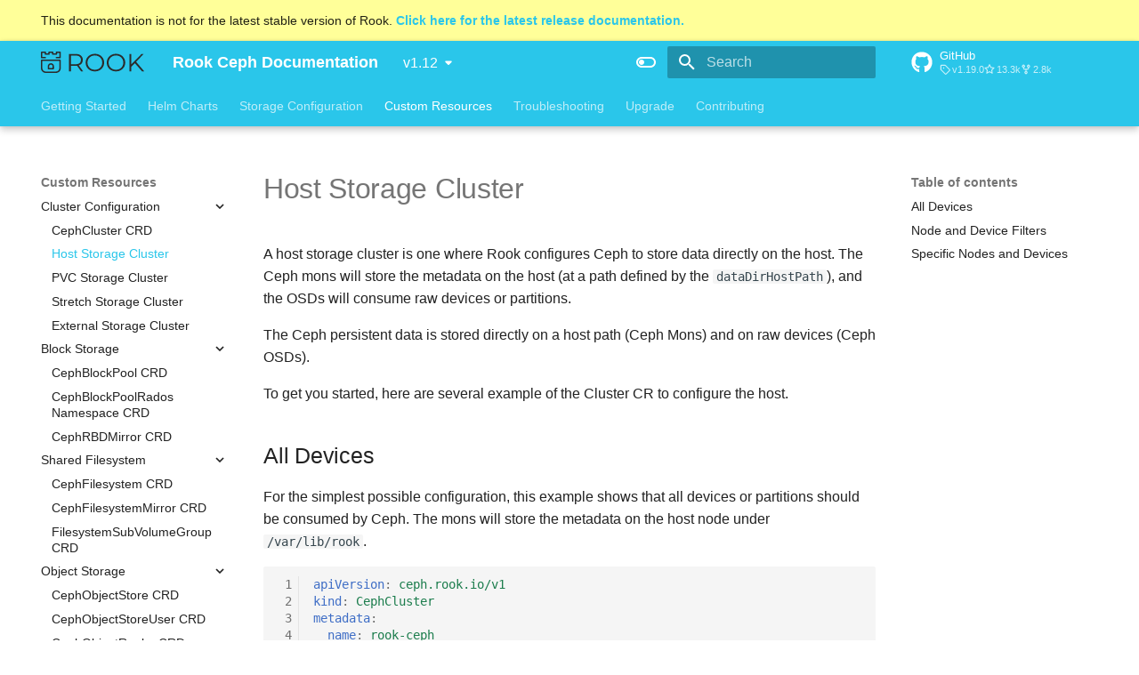

--- FILE ---
content_type: text/html; charset=utf-8
request_url: https://rook.io/docs/rook/v1.12/CRDs/Cluster/host-cluster/
body_size: 11436
content:
<!doctype html><html lang=en class=no-js> <head><meta charset=utf-8><meta name=viewport content="width=device-width,initial-scale=1"><meta name=description content="Rook Ceph Documentation"><meta name=author content="Rook Authors"><link href=https://rook.io/v1.12/CRDs/Cluster/host-cluster/ rel=canonical><link href=../ceph-cluster-crd/ rel=prev><link href=../pvc-cluster/ rel=next><link rel=icon href=https://rook.io/images/favicon_192x192.png><meta name=generator content="mkdocs-1.5.3, mkdocs-material-9.5.12"><title>Host Storage Cluster - Rook Ceph Documentation</title><link rel=stylesheet href=../../../assets/stylesheets/main.7e359304.min.css><link rel=stylesheet href=../../../assets/stylesheets/palette.06af60db.min.css><link rel=stylesheet href=../../../stylesheets/extra.css><script>__md_scope=new URL("../../..",location),__md_hash=e=>[...e].reduce((e,_)=>(e<<5)-e+_.charCodeAt(0),0),__md_get=(e,_=localStorage,t=__md_scope)=>JSON.parse(_.getItem(t.pathname+"."+e)),__md_set=(e,_,t=localStorage,a=__md_scope)=>{try{t.setItem(a.pathname+"."+e,JSON.stringify(_))}catch(e){}}</script></head> <body dir=ltr data-md-color-scheme=default data-md-color-primary=rook-blue data-md-color-accent=deep-orange> <input class=md-toggle data-md-toggle=drawer type=checkbox id=__drawer autocomplete=off> <input class=md-toggle data-md-toggle=search type=checkbox id=__search autocomplete=off> <label class=md-overlay for=__drawer></label> <div data-md-component=skip> <a href=#all-devices class=md-skip> Skip to content </a> </div> <div data-md-component=announce> </div> <div data-md-color-scheme=default data-md-component=outdated hidden> <aside class="md-banner md-banner--warning"> <div class="md-banner__inner md-grid md-typeset"> This documentation is not for the latest stable version of Rook. <a href=../../../../latest-release/ > <strong>Click here for the latest release documentation.</strong> </a> </div> <script>var el=document.querySelector("[data-md-component=outdated]"),outdated=__md_get("__outdated",sessionStorage);!0===outdated&&el&&(el.hidden=!1)</script> </aside> </div> <header class="md-header md-header--shadow md-header--lifted" data-md-component=header> <nav class="md-header__inner md-grid" aria-label=Header> <a href=../../.. title="Rook Ceph Documentation" class="md-header__button md-logo" aria-label="Rook Ceph Documentation" data-md-component=logo> <img src=https://rook.io/images/rook-logo.svg alt=logo> </a> <label class="md-header__button md-icon" for=__drawer> <svg xmlns=http://www.w3.org/2000/svg viewbox="0 0 24 24"><path d="M3 6h18v2H3V6m0 5h18v2H3v-2m0 5h18v2H3v-2Z"/></svg> </label> <div class=md-header__title data-md-component=header-title> <div class=md-header__ellipsis> <div class=md-header__topic> <span class=md-ellipsis> Rook Ceph Documentation </span> </div> <div class=md-header__topic data-md-component=header-topic> <span class=md-ellipsis> Host Storage Cluster </span> </div> </div> </div> <form class=md-header__option data-md-component=palette> <input class=md-option data-md-color-media data-md-color-scheme=default data-md-color-primary=rook-blue data-md-color-accent=deep-orange aria-label="Switch to dark mode" type=radio name=__palette id=__palette_0> <label class="md-header__button md-icon" title="Switch to dark mode" for=__palette_1 hidden> <svg xmlns=http://www.w3.org/2000/svg viewbox="0 0 24 24"><path d="M17 6H7c-3.31 0-6 2.69-6 6s2.69 6 6 6h10c3.31 0 6-2.69 6-6s-2.69-6-6-6zm0 10H7c-2.21 0-4-1.79-4-4s1.79-4 4-4h10c2.21 0 4 1.79 4 4s-1.79 4-4 4zM7 9c-1.66 0-3 1.34-3 3s1.34 3 3 3 3-1.34 3-3-1.34-3-3-3z"/></svg> </label> <input class=md-option data-md-color-media data-md-color-scheme=slate data-md-color-primary=rook-blue data-md-color-accent=red aria-label="Switch to light mode" type=radio name=__palette id=__palette_1> <label class="md-header__button md-icon" title="Switch to light mode" for=__palette_0 hidden> <svg xmlns=http://www.w3.org/2000/svg viewbox="0 0 24 24"><path d="M17 7H7a5 5 0 0 0-5 5 5 5 0 0 0 5 5h10a5 5 0 0 0 5-5 5 5 0 0 0-5-5m0 8a3 3 0 0 1-3-3 3 3 0 0 1 3-3 3 3 0 0 1 3 3 3 3 0 0 1-3 3Z"/></svg> </label> </form> <script>var media,input,key,value,palette=__md_get("__palette");if(palette&&palette.color){"(prefers-color-scheme)"===palette.color.media&&(media=matchMedia("(prefers-color-scheme: light)"),input=document.querySelector(media.matches?"[data-md-color-media='(prefers-color-scheme: light)']":"[data-md-color-media='(prefers-color-scheme: dark)']"),palette.color.media=input.getAttribute("data-md-color-media"),palette.color.scheme=input.getAttribute("data-md-color-scheme"),palette.color.primary=input.getAttribute("data-md-color-primary"),palette.color.accent=input.getAttribute("data-md-color-accent"));for([key,value]of Object.entries(palette.color))document.body.setAttribute("data-md-color-"+key,value)}</script> <label class="md-header__button md-icon" for=__search> <svg xmlns=http://www.w3.org/2000/svg viewbox="0 0 24 24"><path d="M9.5 3A6.5 6.5 0 0 1 16 9.5c0 1.61-.59 3.09-1.56 4.23l.27.27h.79l5 5-1.5 1.5-5-5v-.79l-.27-.27A6.516 6.516 0 0 1 9.5 16 6.5 6.5 0 0 1 3 9.5 6.5 6.5 0 0 1 9.5 3m0 2C7 5 5 7 5 9.5S7 14 9.5 14 14 12 14 9.5 12 5 9.5 5Z"/></svg> </label> <div class=md-search data-md-component=search role=dialog> <label class=md-search__overlay for=__search></label> <div class=md-search__inner role=search> <form class=md-search__form name=search> <input type=text class=md-search__input name=query aria-label=Search placeholder=Search autocapitalize=off autocorrect=off autocomplete=off spellcheck=false data-md-component=search-query required> <label class="md-search__icon md-icon" for=__search> <svg xmlns=http://www.w3.org/2000/svg viewbox="0 0 24 24"><path d="M9.5 3A6.5 6.5 0 0 1 16 9.5c0 1.61-.59 3.09-1.56 4.23l.27.27h.79l5 5-1.5 1.5-5-5v-.79l-.27-.27A6.516 6.516 0 0 1 9.5 16 6.5 6.5 0 0 1 3 9.5 6.5 6.5 0 0 1 9.5 3m0 2C7 5 5 7 5 9.5S7 14 9.5 14 14 12 14 9.5 12 5 9.5 5Z"/></svg> <svg xmlns=http://www.w3.org/2000/svg viewbox="0 0 24 24"><path d="M20 11v2H8l5.5 5.5-1.42 1.42L4.16 12l7.92-7.92L13.5 5.5 8 11h12Z"/></svg> </label> <nav class=md-search__options aria-label=Search> <a href=javascript:void(0) class="md-search__icon md-icon" title=Share aria-label=Share data-clipboard data-clipboard-text data-md-component=search-share tabindex=-1> <svg xmlns=http://www.w3.org/2000/svg viewbox="0 0 24 24"><path d="M18 16.08c-.76 0-1.44.3-1.96.77L8.91 12.7c.05-.23.09-.46.09-.7 0-.24-.04-.47-.09-.7l7.05-4.11c.54.5 1.25.81 2.04.81a3 3 0 0 0 3-3 3 3 0 0 0-3-3 3 3 0 0 0-3 3c0 .24.04.47.09.7L8.04 9.81C7.5 9.31 6.79 9 6 9a3 3 0 0 0-3 3 3 3 0 0 0 3 3c.79 0 1.5-.31 2.04-.81l7.12 4.15c-.05.21-.08.43-.08.66 0 1.61 1.31 2.91 2.92 2.91 1.61 0 2.92-1.3 2.92-2.91A2.92 2.92 0 0 0 18 16.08Z"/></svg> </a> <button type=reset class="md-search__icon md-icon" title=Clear aria-label=Clear tabindex=-1> <svg xmlns=http://www.w3.org/2000/svg viewbox="0 0 24 24"><path d="M19 6.41 17.59 5 12 10.59 6.41 5 5 6.41 10.59 12 5 17.59 6.41 19 12 13.41 17.59 19 19 17.59 13.41 12 19 6.41Z"/></svg> </button> </nav> <div class=md-search__suggest data-md-component=search-suggest></div> </form> <div class=md-search__output> <div class=md-search__scrollwrap data-md-scrollfix> <div class=md-search-result data-md-component=search-result> <div class=md-search-result__meta> Initializing search </div> <ol class=md-search-result__list role=presentation></ol> </div> </div> </div> </div> </div> <div class=md-header__source> <a href=https://github.com/rook/rook title="Go to repository" class=md-source data-md-component=source> <div class="md-source__icon md-icon"> <svg xmlns=http://www.w3.org/2000/svg viewbox="0 0 496 512"><!-- Font Awesome Free 6.5.1 by @fontawesome - https://fontawesome.com License - https://fontawesome.com/license/free (Icons: CC BY 4.0, Fonts: SIL OFL 1.1, Code: MIT License) Copyright 2023 Fonticons, Inc.--><path d="M165.9 397.4c0 2-2.3 3.6-5.2 3.6-3.3.3-5.6-1.3-5.6-3.6 0-2 2.3-3.6 5.2-3.6 3-.3 5.6 1.3 5.6 3.6zm-31.1-4.5c-.7 2 1.3 4.3 4.3 4.9 2.6 1 5.6 0 6.2-2s-1.3-4.3-4.3-5.2c-2.6-.7-5.5.3-6.2 2.3zm44.2-1.7c-2.9.7-4.9 2.6-4.6 4.9.3 2 2.9 3.3 5.9 2.6 2.9-.7 4.9-2.6 4.6-4.6-.3-1.9-3-3.2-5.9-2.9zM244.8 8C106.1 8 0 113.3 0 252c0 110.9 69.8 205.8 169.5 239.2 12.8 2.3 17.3-5.6 17.3-12.1 0-6.2-.3-40.4-.3-61.4 0 0-70 15-84.7-29.8 0 0-11.4-29.1-27.8-36.6 0 0-22.9-15.7 1.6-15.4 0 0 24.9 2 38.6 25.8 21.9 38.6 58.6 27.5 72.9 20.9 2.3-16 8.8-27.1 16-33.7-55.9-6.2-112.3-14.3-112.3-110.5 0-27.5 7.6-41.3 23.6-58.9-2.6-6.5-11.1-33.3 2.6-67.9 20.9-6.5 69 27 69 27 20-5.6 41.5-8.5 62.8-8.5s42.8 2.9 62.8 8.5c0 0 48.1-33.6 69-27 13.7 34.7 5.2 61.4 2.6 67.9 16 17.7 25.8 31.5 25.8 58.9 0 96.5-58.9 104.2-114.8 110.5 9.2 7.9 17 22.9 17 46.4 0 33.7-.3 75.4-.3 83.6 0 6.5 4.6 14.4 17.3 12.1C428.2 457.8 496 362.9 496 252 496 113.3 383.5 8 244.8 8zM97.2 352.9c-1.3 1-1 3.3.7 5.2 1.6 1.6 3.9 2.3 5.2 1 1.3-1 1-3.3-.7-5.2-1.6-1.6-3.9-2.3-5.2-1zm-10.8-8.1c-.7 1.3.3 2.9 2.3 3.9 1.6 1 3.6.7 4.3-.7.7-1.3-.3-2.9-2.3-3.9-2-.6-3.6-.3-4.3.7zm32.4 35.6c-1.6 1.3-1 4.3 1.3 6.2 2.3 2.3 5.2 2.6 6.5 1 1.3-1.3.7-4.3-1.3-6.2-2.2-2.3-5.2-2.6-6.5-1zm-11.4-14.7c-1.6 1-1.6 3.6 0 5.9 1.6 2.3 4.3 3.3 5.6 2.3 1.6-1.3 1.6-3.9 0-6.2-1.4-2.3-4-3.3-5.6-2z"/></svg> </div> <div class=md-source__repository> GitHub </div> </a> </div> </nav> <nav class=md-tabs aria-label=Tabs data-md-component=tabs> <div class=md-grid> <ul class=md-tabs__list> <li class=md-tabs__item> <a href=../../../Getting-Started/intro/ class=md-tabs__link> Getting Started </a> </li> <li class=md-tabs__item> <a href=../../../Helm-Charts/helm-charts/ class=md-tabs__link> Helm Charts </a> </li> <li class=md-tabs__item> <a href=../../../Storage-Configuration/Block-Storage-RBD/block-storage/ class=md-tabs__link> Storage Configuration </a> </li> <li class="md-tabs__item md-tabs__item--active"> <a href=../ceph-cluster-crd/ class=md-tabs__link> Custom Resources </a> </li> <li class=md-tabs__item> <a href=../../../Troubleshooting/kubectl-plugin/ class=md-tabs__link> Troubleshooting </a> </li> <li class=md-tabs__item> <a href=../../../Upgrade/health-verification/ class=md-tabs__link> Upgrade </a> </li> <li class=md-tabs__item> <a href=../../../Contributing/development-flow/ class=md-tabs__link> Contributing </a> </li> </ul> </div> </nav> </header> <div class=md-container data-md-component=container> <main class=md-main data-md-component=main> <div class="md-main__inner md-grid"> <div class="md-sidebar md-sidebar--primary" data-md-component=sidebar data-md-type=navigation> <div class=md-sidebar__scrollwrap> <div class=md-sidebar__inner> <nav class="md-nav md-nav--primary md-nav--lifted" aria-label=Navigation data-md-level=0> <label class=md-nav__title for=__drawer> <a href=../../.. title="Rook Ceph Documentation" class="md-nav__button md-logo" aria-label="Rook Ceph Documentation" data-md-component=logo> <img src=https://rook.io/images/rook-logo.svg alt=logo> </a> Rook Ceph Documentation </label> <div class=md-nav__source> <a href=https://github.com/rook/rook title="Go to repository" class=md-source data-md-component=source> <div class="md-source__icon md-icon"> <svg xmlns=http://www.w3.org/2000/svg viewbox="0 0 496 512"><!-- Font Awesome Free 6.5.1 by @fontawesome - https://fontawesome.com License - https://fontawesome.com/license/free (Icons: CC BY 4.0, Fonts: SIL OFL 1.1, Code: MIT License) Copyright 2023 Fonticons, Inc.--><path d="M165.9 397.4c0 2-2.3 3.6-5.2 3.6-3.3.3-5.6-1.3-5.6-3.6 0-2 2.3-3.6 5.2-3.6 3-.3 5.6 1.3 5.6 3.6zm-31.1-4.5c-.7 2 1.3 4.3 4.3 4.9 2.6 1 5.6 0 6.2-2s-1.3-4.3-4.3-5.2c-2.6-.7-5.5.3-6.2 2.3zm44.2-1.7c-2.9.7-4.9 2.6-4.6 4.9.3 2 2.9 3.3 5.9 2.6 2.9-.7 4.9-2.6 4.6-4.6-.3-1.9-3-3.2-5.9-2.9zM244.8 8C106.1 8 0 113.3 0 252c0 110.9 69.8 205.8 169.5 239.2 12.8 2.3 17.3-5.6 17.3-12.1 0-6.2-.3-40.4-.3-61.4 0 0-70 15-84.7-29.8 0 0-11.4-29.1-27.8-36.6 0 0-22.9-15.7 1.6-15.4 0 0 24.9 2 38.6 25.8 21.9 38.6 58.6 27.5 72.9 20.9 2.3-16 8.8-27.1 16-33.7-55.9-6.2-112.3-14.3-112.3-110.5 0-27.5 7.6-41.3 23.6-58.9-2.6-6.5-11.1-33.3 2.6-67.9 20.9-6.5 69 27 69 27 20-5.6 41.5-8.5 62.8-8.5s42.8 2.9 62.8 8.5c0 0 48.1-33.6 69-27 13.7 34.7 5.2 61.4 2.6 67.9 16 17.7 25.8 31.5 25.8 58.9 0 96.5-58.9 104.2-114.8 110.5 9.2 7.9 17 22.9 17 46.4 0 33.7-.3 75.4-.3 83.6 0 6.5 4.6 14.4 17.3 12.1C428.2 457.8 496 362.9 496 252 496 113.3 383.5 8 244.8 8zM97.2 352.9c-1.3 1-1 3.3.7 5.2 1.6 1.6 3.9 2.3 5.2 1 1.3-1 1-3.3-.7-5.2-1.6-1.6-3.9-2.3-5.2-1zm-10.8-8.1c-.7 1.3.3 2.9 2.3 3.9 1.6 1 3.6.7 4.3-.7.7-1.3-.3-2.9-2.3-3.9-2-.6-3.6-.3-4.3.7zm32.4 35.6c-1.6 1.3-1 4.3 1.3 6.2 2.3 2.3 5.2 2.6 6.5 1 1.3-1.3.7-4.3-1.3-6.2-2.2-2.3-5.2-2.6-6.5-1zm-11.4-14.7c-1.6 1-1.6 3.6 0 5.9 1.6 2.3 4.3 3.3 5.6 2.3 1.6-1.3 1.6-3.9 0-6.2-1.4-2.3-4-3.3-5.6-2z"/></svg> </div> <div class=md-source__repository> GitHub </div> </a> </div> <ul class=md-nav__list data-md-scrollfix> <li class="md-nav__item md-nav__item--nested"> <input class="md-nav__toggle md-toggle md-toggle--indeterminate" type=checkbox id=__nav_1> <label class=md-nav__link for=__nav_1 id=__nav_1_label tabindex=0> <span class=md-ellipsis> Getting Started </span> <span class="md-nav__icon md-icon"></span> </label> <nav class=md-nav data-md-level=1 aria-labelledby=__nav_1_label aria-expanded=false> <label class=md-nav__title for=__nav_1> <span class="md-nav__icon md-icon"></span> Getting Started </label> <ul class=md-nav__list data-md-scrollfix> <li class=md-nav__item> <a href=../../../Getting-Started/intro/ class=md-nav__link> <span class=md-ellipsis> Rook </span> </a> </li> <li class=md-nav__item> <a href=../../../Getting-Started/glossary/ class=md-nav__link> <span class=md-ellipsis> Glossary </span> </a> </li> <li class="md-nav__item md-nav__item--nested"> <input class="md-nav__toggle md-toggle md-toggle--indeterminate" type=checkbox id=__nav_1_3> <label class=md-nav__link for=__nav_1_3 id=__nav_1_3_label tabindex=0> <span class=md-ellipsis> Prerequisites </span> <span class="md-nav__icon md-icon"></span> </label> <nav class=md-nav data-md-level=2 aria-labelledby=__nav_1_3_label aria-expanded=false> <label class=md-nav__title for=__nav_1_3> <span class="md-nav__icon md-icon"></span> Prerequisites </label> <ul class=md-nav__list data-md-scrollfix> <li class=md-nav__item> <a href=../../../Getting-Started/Prerequisites/prerequisites/ class=md-nav__link> <span class=md-ellipsis> Prerequisites </span> </a> </li> <li class=md-nav__item> <a href=../../../Getting-Started/Prerequisites/authenticated-registry/ class=md-nav__link> <span class=md-ellipsis> Authenticated Container Registries </span> </a> </li> </ul> </nav> </li> <li class=md-nav__item> <a href=../../../Getting-Started/quickstart/ class=md-nav__link> <span class=md-ellipsis> Quickstart </span> </a> </li> <li class=md-nav__item> <a href=../../../Getting-Started/storage-architecture/ class=md-nav__link> <span class=md-ellipsis> Storage Architecture </span> </a> </li> <li class=md-nav__item> <a href=../../../Getting-Started/example-configurations/ class=md-nav__link> <span class=md-ellipsis> Example Configurations </span> </a> </li> <li class=md-nav__item> <a href=../../../Getting-Started/ceph-openshift/ class=md-nav__link> <span class=md-ellipsis> OpenShift </span> </a> </li> <li class=md-nav__item> <a href=../../../Getting-Started/ceph-teardown/ class=md-nav__link> <span class=md-ellipsis> Cleanup </span> </a> </li> <li class=md-nav__item> <a href=../../../Getting-Started/release-cycle/ class=md-nav__link> <span class=md-ellipsis> Release Cycle </span> </a> </li> </ul> </nav> </li> <li class="md-nav__item md-nav__item--nested"> <input class="md-nav__toggle md-toggle md-toggle--indeterminate" type=checkbox id=__nav_2> <label class=md-nav__link for=__nav_2 id=__nav_2_label tabindex=0> <span class=md-ellipsis> Helm Charts </span> <span class="md-nav__icon md-icon"></span> </label> <nav class=md-nav data-md-level=1 aria-labelledby=__nav_2_label aria-expanded=false> <label class=md-nav__title for=__nav_2> <span class="md-nav__icon md-icon"></span> Helm Charts </label> <ul class=md-nav__list data-md-scrollfix> <li class=md-nav__item> <a href=../../../Helm-Charts/helm-charts/ class=md-nav__link> <span class=md-ellipsis> Helm Charts Overview </span> </a> </li> <li class=md-nav__item> <a href=../../../Helm-Charts/operator-chart/ class=md-nav__link> <span class=md-ellipsis> Ceph Operator Helm Chart </span> </a> </li> <li class=md-nav__item> <a href=../../../Helm-Charts/ceph-cluster-chart/ class=md-nav__link> <span class=md-ellipsis> Ceph Cluster Helm Chart </span> </a> </li> </ul> </nav> </li> <li class="md-nav__item md-nav__item--nested"> <input class="md-nav__toggle md-toggle md-toggle--indeterminate" type=checkbox id=__nav_3> <label class=md-nav__link for=__nav_3 id=__nav_3_label tabindex=0> <span class=md-ellipsis> Storage Configuration </span> <span class="md-nav__icon md-icon"></span> </label> <nav class=md-nav data-md-level=1 aria-labelledby=__nav_3_label aria-expanded=false> <label class=md-nav__title for=__nav_3> <span class="md-nav__icon md-icon"></span> Storage Configuration </label> <ul class=md-nav__list data-md-scrollfix> <li class="md-nav__item md-nav__item--nested"> <input class="md-nav__toggle md-toggle md-toggle--indeterminate" type=checkbox id=__nav_3_1> <label class=md-nav__link for=__nav_3_1 id=__nav_3_1_label tabindex=0> <span class=md-ellipsis> Block Storage (RBD) </span> <span class="md-nav__icon md-icon"></span> </label> <nav class=md-nav data-md-level=2 aria-labelledby=__nav_3_1_label aria-expanded=false> <label class=md-nav__title for=__nav_3_1> <span class="md-nav__icon md-icon"></span> Block Storage (RBD) </label> <ul class=md-nav__list data-md-scrollfix> <li class=md-nav__item> <a href=../../../Storage-Configuration/Block-Storage-RBD/block-storage/ class=md-nav__link> <span class=md-ellipsis> Block Storage Overview </span> </a> </li> <li class=md-nav__item> <a href=../../../Storage-Configuration/Block-Storage-RBD/rbd-mirroring/ class=md-nav__link> <span class=md-ellipsis> RBD Mirroring </span> </a> </li> <li class=md-nav__item> <a href=../../../Storage-Configuration/Block-Storage-RBD/rbd-async-disaster-recovery-failover-failback/ class=md-nav__link> <span class=md-ellipsis> RBD Asynchronous DR Failover and Failback </span> </a> </li> </ul> </nav> </li> <li class="md-nav__item md-nav__item--nested"> <input class="md-nav__toggle md-toggle md-toggle--indeterminate" type=checkbox id=__nav_3_2> <label class=md-nav__link for=__nav_3_2 id=__nav_3_2_label tabindex=0> <span class=md-ellipsis> Shared Filesystem (CephFS) </span> <span class="md-nav__icon md-icon"></span> </label> <nav class=md-nav data-md-level=2 aria-labelledby=__nav_3_2_label aria-expanded=false> <label class=md-nav__title for=__nav_3_2> <span class="md-nav__icon md-icon"></span> Shared Filesystem (CephFS) </label> <ul class=md-nav__list data-md-scrollfix> <li class=md-nav__item> <a href=../../../Storage-Configuration/Shared-Filesystem-CephFS/filesystem-storage/ class=md-nav__link> <span class=md-ellipsis> Filesystem Storage Overview </span> </a> </li> <li class=md-nav__item> <a href=../../../Storage-Configuration/Shared-Filesystem-CephFS/filesystem-mirroring/ class=md-nav__link> <span class=md-ellipsis> Filesystem Mirroring </span> </a> </li> </ul> </nav> </li> <li class="md-nav__item md-nav__item--nested"> <input class="md-nav__toggle md-toggle md-toggle--indeterminate" type=checkbox id=__nav_3_3> <label class=md-nav__link for=__nav_3_3 id=__nav_3_3_label tabindex=0> <span class=md-ellipsis> Object Storage (RGW) </span> <span class="md-nav__icon md-icon"></span> </label> <nav class=md-nav data-md-level=2 aria-labelledby=__nav_3_3_label aria-expanded=false> <label class=md-nav__title for=__nav_3_3> <span class="md-nav__icon md-icon"></span> Object Storage (RGW) </label> <ul class=md-nav__list data-md-scrollfix> <li class=md-nav__item> <a href=../../../Storage-Configuration/Object-Storage-RGW/object-storage/ class=md-nav__link> <span class=md-ellipsis> Object Storage Overview </span> </a> </li> <li class=md-nav__item> <a href=../../../Storage-Configuration/Object-Storage-RGW/ceph-object-bucket-claim/ class=md-nav__link> <span class=md-ellipsis> Bucket Claim </span> </a> </li> <li class=md-nav__item> <a href=../../../Storage-Configuration/Object-Storage-RGW/ceph-object-bucket-notifications/ class=md-nav__link> <span class=md-ellipsis> Object Bucket Notifications </span> </a> </li> <li class=md-nav__item> <a href=../../../Storage-Configuration/Object-Storage-RGW/ceph-object-multisite/ class=md-nav__link> <span class=md-ellipsis> Object Store Multisite </span> </a> </li> <li class=md-nav__item> <a href=../../../Storage-Configuration/Object-Storage-RGW/cosi/ class=md-nav__link> <span class=md-ellipsis> Container Object Storage Interface (COSI) </span> </a> </li> </ul> </nav> </li> <li class="md-nav__item md-nav__item--nested"> <input class="md-nav__toggle md-toggle md-toggle--indeterminate" type=checkbox id=__nav_3_4> <label class=md-nav__link for=__nav_3_4 id=__nav_3_4_label tabindex=0> <span class=md-ellipsis> NFS </span> <span class="md-nav__icon md-icon"></span> </label> <nav class=md-nav data-md-level=2 aria-labelledby=__nav_3_4_label aria-expanded=false> <label class=md-nav__title for=__nav_3_4> <span class="md-nav__icon md-icon"></span> NFS </label> <ul class=md-nav__list data-md-scrollfix> <li class=md-nav__item> <a href=../../../Storage-Configuration/NFS/nfs/ class=md-nav__link> <span class=md-ellipsis> NFS Storage Overview </span> </a> </li> <li class=md-nav__item> <a href=../../../Storage-Configuration/NFS/nfs-csi-driver/ class=md-nav__link> <span class=md-ellipsis> CSI provisioner and driver </span> </a> </li> <li class=md-nav__item> <a href=../../../Storage-Configuration/NFS/nfs-security/ class=md-nav__link> <span class=md-ellipsis> Security </span> </a> </li> <li class=md-nav__item> <a href=../../../Storage-Configuration/NFS/nfs-advanced/ class=md-nav__link> <span class=md-ellipsis> Advanced configuration </span> </a> </li> </ul> </nav> </li> <li class="md-nav__item md-nav__item--nested"> <input class="md-nav__toggle md-toggle md-toggle--indeterminate" type=checkbox id=__nav_3_5> <label class=md-nav__link for=__nav_3_5 id=__nav_3_5_label tabindex=0> <span class=md-ellipsis> Monitoring </span> <span class="md-nav__icon md-icon"></span> </label> <nav class=md-nav data-md-level=2 aria-labelledby=__nav_3_5_label aria-expanded=false> <label class=md-nav__title for=__nav_3_5> <span class="md-nav__icon md-icon"></span> Monitoring </label> <ul class=md-nav__list data-md-scrollfix> <li class=md-nav__item> <a href=../../../Storage-Configuration/Monitoring/ceph-dashboard/ class=md-nav__link> <span class=md-ellipsis> Ceph Dashboard </span> </a> </li> <li class=md-nav__item> <a href=../../../Storage-Configuration/Monitoring/ceph-monitoring/ class=md-nav__link> <span class=md-ellipsis> Prometheus Monitoring </span> </a> </li> </ul> </nav> </li> <li class="md-nav__item md-nav__item--nested"> <input class="md-nav__toggle md-toggle md-toggle--indeterminate" type=checkbox id=__nav_3_6> <label class=md-nav__link for=__nav_3_6 id=__nav_3_6_label tabindex=0> <span class=md-ellipsis> Ceph CSI </span> <span class="md-nav__icon md-icon"></span> </label> <nav class=md-nav data-md-level=2 aria-labelledby=__nav_3_6_label aria-expanded=false> <label class=md-nav__title for=__nav_3_6> <span class="md-nav__icon md-icon"></span> Ceph CSI </label> <ul class=md-nav__list data-md-scrollfix> <li class=md-nav__item> <a href=../../../Storage-Configuration/Ceph-CSI/ceph-csi-drivers/ class=md-nav__link> <span class=md-ellipsis> Ceph CSI Drivers </span> </a> </li> <li class=md-nav__item> <a href=../../../Storage-Configuration/Ceph-CSI/ceph-csi-snapshot/ class=md-nav__link> <span class=md-ellipsis> Snapshots </span> </a> </li> <li class=md-nav__item> <a href=../../../Storage-Configuration/Ceph-CSI/ceph-csi-volume-clone/ class=md-nav__link> <span class=md-ellipsis> Volume clone </span> </a> </li> <li class=md-nav__item> <a href=../../../Storage-Configuration/Ceph-CSI/custom-images/ class=md-nav__link> <span class=md-ellipsis> Custom Images </span> </a> </li> </ul> </nav> </li> <li class=md-nav__item> <a href=../../../Storage-Configuration/ceph-teardown/ class=md-nav__link> <span class=md-ellipsis> Cleanup </span> </a> </li> <li class="md-nav__item md-nav__item--nested"> <input class="md-nav__toggle md-toggle md-toggle--indeterminate" type=checkbox id=__nav_3_8> <label class=md-nav__link for=__nav_3_8 id=__nav_3_8_label tabindex=0> <span class=md-ellipsis> Advanced </span> <span class="md-nav__icon md-icon"></span> </label> <nav class=md-nav data-md-level=2 aria-labelledby=__nav_3_8_label aria-expanded=false> <label class=md-nav__title for=__nav_3_8> <span class="md-nav__icon md-icon"></span> Advanced </label> <ul class=md-nav__list data-md-scrollfix> <li class=md-nav__item> <a href=../../../Storage-Configuration/Advanced/ceph-configuration/ class=md-nav__link> <span class=md-ellipsis> Ceph Configuration </span> </a> </li> <li class=md-nav__item> <a href=../../../Storage-Configuration/Advanced/configuration/ class=md-nav__link> <span class=md-ellipsis> Configuration </span> </a> </li> <li class=md-nav__item> <a href=../../../Storage-Configuration/Advanced/key-management-system/ class=md-nav__link> <span class=md-ellipsis> Key Management System </span> </a> </li> <li class=md-nav__item> <a href=../../../Storage-Configuration/Advanced/ceph-osd-mgmt/ class=md-nav__link> <span class=md-ellipsis> Ceph OSD Management </span> </a> </li> <li class=md-nav__item> <a href=../../../Storage-Configuration/Advanced/ceph-mon-health/ class=md-nav__link> <span class=md-ellipsis> Monitor Health </span> </a> </li> </ul> </nav> </li> </ul> </nav> </li> <li class="md-nav__item md-nav__item--active md-nav__item--section md-nav__item--nested"> <input class="md-nav__toggle md-toggle " type=checkbox id=__nav_4 checked> <label class=md-nav__link for=__nav_4 id=__nav_4_label tabindex> <span class=md-ellipsis> Custom Resources </span> <span class="md-nav__icon md-icon"></span> </label> <nav class=md-nav data-md-level=1 aria-labelledby=__nav_4_label aria-expanded=true> <label class=md-nav__title for=__nav_4> <span class="md-nav__icon md-icon"></span> Custom Resources </label> <ul class=md-nav__list data-md-scrollfix> <li class="md-nav__item md-nav__item--active md-nav__item--nested"> <input class="md-nav__toggle md-toggle " type=checkbox id=__nav_4_1 checked> <label class=md-nav__link for=__nav_4_1 id=__nav_4_1_label tabindex=0> <span class=md-ellipsis> Cluster Configuration </span> <span class="md-nav__icon md-icon"></span> </label> <nav class=md-nav data-md-level=2 aria-labelledby=__nav_4_1_label aria-expanded=true> <label class=md-nav__title for=__nav_4_1> <span class="md-nav__icon md-icon"></span> Cluster Configuration </label> <ul class=md-nav__list data-md-scrollfix> <li class=md-nav__item> <a href=../ceph-cluster-crd/ class=md-nav__link> <span class=md-ellipsis> CephCluster CRD </span> </a> </li> <li class="md-nav__item md-nav__item--active"> <input class="md-nav__toggle md-toggle" type=checkbox id=__toc> <label class="md-nav__link md-nav__link--active" for=__toc> <span class=md-ellipsis> Host Storage Cluster </span> <span class="md-nav__icon md-icon"></span> </label> <a href=./ class="md-nav__link md-nav__link--active"> <span class=md-ellipsis> Host Storage Cluster </span> </a> <nav class="md-nav md-nav--secondary" aria-label="Table of contents"> <label class=md-nav__title for=__toc> <span class="md-nav__icon md-icon"></span> Table of contents </label> <ul class=md-nav__list data-md-component=toc data-md-scrollfix> <li class=md-nav__item> <a href=#all-devices class=md-nav__link> <span class=md-ellipsis> All Devices </span> </a> </li> <li class=md-nav__item> <a href=#node-and-device-filters class=md-nav__link> <span class=md-ellipsis> Node and Device Filters </span> </a> </li> <li class=md-nav__item> <a href=#specific-nodes-and-devices class=md-nav__link> <span class=md-ellipsis> Specific Nodes and Devices </span> </a> </li> </ul> </nav> </li> <li class=md-nav__item> <a href=../pvc-cluster/ class=md-nav__link> <span class=md-ellipsis> PVC Storage Cluster </span> </a> </li> <li class=md-nav__item> <a href=../stretch-cluster/ class=md-nav__link> <span class=md-ellipsis> Stretch Storage Cluster </span> </a> </li> <li class=md-nav__item> <a href=../external-cluster/ class=md-nav__link> <span class=md-ellipsis> External Storage Cluster </span> </a> </li> </ul> </nav> </li> <li class="md-nav__item md-nav__item--nested"> <input class="md-nav__toggle md-toggle md-toggle--indeterminate" type=checkbox id=__nav_4_2> <label class=md-nav__link for=__nav_4_2 id=__nav_4_2_label tabindex=0> <span class=md-ellipsis> Block Storage </span> <span class="md-nav__icon md-icon"></span> </label> <nav class=md-nav data-md-level=2 aria-labelledby=__nav_4_2_label aria-expanded=false> <label class=md-nav__title for=__nav_4_2> <span class="md-nav__icon md-icon"></span> Block Storage </label> <ul class=md-nav__list data-md-scrollfix> <li class=md-nav__item> <a href=../../Block-Storage/ceph-block-pool-crd/ class=md-nav__link> <span class=md-ellipsis> CephBlockPool CRD </span> </a> </li> <li class=md-nav__item> <a href=../../Block-Storage/ceph-block-pool-rados-namespace-crd/ class=md-nav__link> <span class=md-ellipsis> CephBlockPoolRados Namespace CRD </span> </a> </li> <li class=md-nav__item> <a href=../../Block-Storage/ceph-rbd-mirror-crd/ class=md-nav__link> <span class=md-ellipsis> CephRBDMirror CRD </span> </a> </li> </ul> </nav> </li> <li class="md-nav__item md-nav__item--nested"> <input class="md-nav__toggle md-toggle md-toggle--indeterminate" type=checkbox id=__nav_4_3> <label class=md-nav__link for=__nav_4_3 id=__nav_4_3_label tabindex=0> <span class=md-ellipsis> Shared Filesystem </span> <span class="md-nav__icon md-icon"></span> </label> <nav class=md-nav data-md-level=2 aria-labelledby=__nav_4_3_label aria-expanded=false> <label class=md-nav__title for=__nav_4_3> <span class="md-nav__icon md-icon"></span> Shared Filesystem </label> <ul class=md-nav__list data-md-scrollfix> <li class=md-nav__item> <a href=../../Shared-Filesystem/ceph-filesystem-crd/ class=md-nav__link> <span class=md-ellipsis> CephFilesystem CRD </span> </a> </li> <li class=md-nav__item> <a href=../../Shared-Filesystem/ceph-fs-mirror-crd/ class=md-nav__link> <span class=md-ellipsis> CephFilesystemMirror CRD </span> </a> </li> <li class=md-nav__item> <a href=../../Shared-Filesystem/ceph-fs-subvolumegroup-crd/ class=md-nav__link> <span class=md-ellipsis> FilesystemSubVolumeGroup CRD </span> </a> </li> </ul> </nav> </li> <li class="md-nav__item md-nav__item--nested"> <input class="md-nav__toggle md-toggle md-toggle--indeterminate" type=checkbox id=__nav_4_4> <label class=md-nav__link for=__nav_4_4 id=__nav_4_4_label tabindex=0> <span class=md-ellipsis> Object Storage </span> <span class="md-nav__icon md-icon"></span> </label> <nav class=md-nav data-md-level=2 aria-labelledby=__nav_4_4_label aria-expanded=false> <label class=md-nav__title for=__nav_4_4> <span class="md-nav__icon md-icon"></span> Object Storage </label> <ul class=md-nav__list data-md-scrollfix> <li class=md-nav__item> <a href=../../Object-Storage/ceph-object-store-crd/ class=md-nav__link> <span class=md-ellipsis> CephObjectStore CRD </span> </a> </li> <li class=md-nav__item> <a href=../../Object-Storage/ceph-object-store-user-crd/ class=md-nav__link> <span class=md-ellipsis> CephObjectStoreUser CRD </span> </a> </li> <li class=md-nav__item> <a href=../../Object-Storage/ceph-object-realm-crd/ class=md-nav__link> <span class=md-ellipsis> CephObjectRealm CRD </span> </a> </li> <li class=md-nav__item> <a href=../../Object-Storage/ceph-object-zonegroup-crd/ class=md-nav__link> <span class=md-ellipsis> CephObjectZoneGroup CRD </span> </a> </li> <li class=md-nav__item> <a href=../../Object-Storage/ceph-object-zone-crd/ class=md-nav__link> <span class=md-ellipsis> CephObjectZone CRD </span> </a> </li> </ul> </nav> </li> <li class=md-nav__item> <a href=../../ceph-client-crd/ class=md-nav__link> <span class=md-ellipsis> CephClient CRD </span> </a> </li> <li class=md-nav__item> <a href=../../ceph-nfs-crd/ class=md-nav__link> <span class=md-ellipsis> CephNFS CRD </span> </a> </li> <li class=md-nav__item> <a href=../../specification/ class=md-nav__link> <span class=md-ellipsis> Specification </span> </a> </li> </ul> </nav> </li> <li class="md-nav__item md-nav__item--nested"> <input class="md-nav__toggle md-toggle md-toggle--indeterminate" type=checkbox id=__nav_5> <label class=md-nav__link for=__nav_5 id=__nav_5_label tabindex=0> <span class=md-ellipsis> Troubleshooting </span> <span class="md-nav__icon md-icon"></span> </label> <nav class=md-nav data-md-level=1 aria-labelledby=__nav_5_label aria-expanded=false> <label class=md-nav__title for=__nav_5> <span class="md-nav__icon md-icon"></span> Troubleshooting </label> <ul class=md-nav__list data-md-scrollfix> <li class=md-nav__item> <a href=../../../Troubleshooting/kubectl-plugin/ class=md-nav__link> <span class=md-ellipsis> kubectl Plugin </span> </a> </li> <li class=md-nav__item> <a href=../../../Troubleshooting/ceph-toolbox/ class=md-nav__link> <span class=md-ellipsis> Toolbox </span> </a> </li> <li class=md-nav__item> <a href=../../../Troubleshooting/common-issues/ class=md-nav__link> <span class=md-ellipsis> Common Issues </span> </a> </li> <li class=md-nav__item> <a href=../../../Troubleshooting/ceph-common-issues/ class=md-nav__link> <span class=md-ellipsis> Ceph Common Issues </span> </a> </li> <li class=md-nav__item> <a href=../../../Troubleshooting/ceph-csi-common-issues/ class=md-nav__link> <span class=md-ellipsis> CSI Common Issues </span> </a> </li> <li class=md-nav__item> <a href=../../../Troubleshooting/openshift-common-issues/ class=md-nav__link> <span class=md-ellipsis> OpenShift Common Issues </span> </a> </li> <li class=md-nav__item> <a href=../../../Troubleshooting/disaster-recovery/ class=md-nav__link> <span class=md-ellipsis> Disaster Recovery </span> </a> </li> <li class=md-nav__item> <a href=../../../Troubleshooting/direct-tools/ class=md-nav__link> <span class=md-ellipsis> Direct Tools </span> </a> </li> <li class=md-nav__item> <a href=../../../Troubleshooting/performance-profiling/ class=md-nav__link> <span class=md-ellipsis> Performance Profiling </span> </a> </li> </ul> </nav> </li> <li class="md-nav__item md-nav__item--nested"> <input class="md-nav__toggle md-toggle md-toggle--indeterminate" type=checkbox id=__nav_6> <label class=md-nav__link for=__nav_6 id=__nav_6_label tabindex=0> <span class=md-ellipsis> Upgrade </span> <span class="md-nav__icon md-icon"></span> </label> <nav class=md-nav data-md-level=1 aria-labelledby=__nav_6_label aria-expanded=false> <label class=md-nav__title for=__nav_6> <span class="md-nav__icon md-icon"></span> Upgrade </label> <ul class=md-nav__list data-md-scrollfix> <li class=md-nav__item> <a href=../../../Upgrade/health-verification/ class=md-nav__link> <span class=md-ellipsis> Health Verification </span> </a> </li> <li class=md-nav__item> <a href=../../../Upgrade/rook-upgrade/ class=md-nav__link> <span class=md-ellipsis> Rook Upgrades </span> </a> </li> <li class=md-nav__item> <a href=../../../Upgrade/ceph-upgrade/ class=md-nav__link> <span class=md-ellipsis> Ceph Upgrades </span> </a> </li> </ul> </nav> </li> <li class="md-nav__item md-nav__item--nested"> <input class="md-nav__toggle md-toggle md-toggle--indeterminate" type=checkbox id=__nav_7> <label class=md-nav__link for=__nav_7 id=__nav_7_label tabindex=0> <span class=md-ellipsis> Contributing </span> <span class="md-nav__icon md-icon"></span> </label> <nav class=md-nav data-md-level=1 aria-labelledby=__nav_7_label aria-expanded=false> <label class=md-nav__title for=__nav_7> <span class="md-nav__icon md-icon"></span> Contributing </label> <ul class=md-nav__list data-md-scrollfix> <li class=md-nav__item> <a href=../../../Contributing/development-flow/ class=md-nav__link> <span class=md-ellipsis> Development Flow </span> </a> </li> <li class=md-nav__item> <a href=../../../Contributing/development-environment/ class=md-nav__link> <span class=md-ellipsis> Developer Environment </span> </a> </li> <li class=md-nav__item> <a href=../../../Contributing/documentation/ class=md-nav__link> <span class=md-ellipsis> Documentation </span> </a> </li> <li class=md-nav__item> <a href=../../../Contributing/ci-configuration/ class=md-nav__link> <span class=md-ellipsis> CI Configuration </span> </a> </li> </ul> </nav> </li> </ul> </nav> </div> </div> </div> <div class="md-sidebar md-sidebar--secondary" data-md-component=sidebar data-md-type=toc> <div class=md-sidebar__scrollwrap> <div class=md-sidebar__inner> <nav class="md-nav md-nav--secondary" aria-label="Table of contents"> <label class=md-nav__title for=__toc> <span class="md-nav__icon md-icon"></span> Table of contents </label> <ul class=md-nav__list data-md-component=toc data-md-scrollfix> <li class=md-nav__item> <a href=#all-devices class=md-nav__link> <span class=md-ellipsis> All Devices </span> </a> </li> <li class=md-nav__item> <a href=#node-and-device-filters class=md-nav__link> <span class=md-ellipsis> Node and Device Filters </span> </a> </li> <li class=md-nav__item> <a href=#specific-nodes-and-devices class=md-nav__link> <span class=md-ellipsis> Specific Nodes and Devices </span> </a> </li> </ul> </nav> </div> </div> </div> <div class=md-content data-md-component=content> <article class="md-content__inner md-typeset"> <h1>Host Storage Cluster</h1> <p>A host storage cluster is one where Rook configures Ceph to store data directly on the host. The Ceph mons will store the metadata on the host (at a path defined by the <code>dataDirHostPath</code>), and the OSDs will consume raw devices or partitions.</p> <p>The Ceph persistent data is stored directly on a host path (Ceph Mons) and on raw devices (Ceph OSDs).</p> <p>To get you started, here are several example of the Cluster CR to configure the host.</p> <h2 id=all-devices>All Devices<a class=headerlink href=#all-devices title="Permanent link">&para;</a></h2> <p>For the simplest possible configuration, this example shows that all devices or partitions should be consumed by Ceph. The mons will store the metadata on the host node under <code>/var/lib/rook</code>.</p> <div class=highlight><table class=highlighttable><tr><td class=linenos><div class=linenodiv><pre><span></span><span class=normal><a href=#__codelineno-0-1> 1</a></span>
<span class=normal><a href=#__codelineno-0-2> 2</a></span>
<span class=normal><a href=#__codelineno-0-3> 3</a></span>
<span class=normal><a href=#__codelineno-0-4> 4</a></span>
<span class=normal><a href=#__codelineno-0-5> 5</a></span>
<span class=normal><a href=#__codelineno-0-6> 6</a></span>
<span class=normal><a href=#__codelineno-0-7> 7</a></span>
<span class=normal><a href=#__codelineno-0-8> 8</a></span>
<span class=normal><a href=#__codelineno-0-9> 9</a></span>
<span class=normal><a href=#__codelineno-0-10>10</a></span>
<span class=normal><a href=#__codelineno-0-11>11</a></span>
<span class=normal><a href=#__codelineno-0-12>12</a></span>
<span class=normal><a href=#__codelineno-0-13>13</a></span>
<span class=normal><a href=#__codelineno-0-14>14</a></span>
<span class=normal><a href=#__codelineno-0-15>15</a></span>
<span class=normal><a href=#__codelineno-0-16>16</a></span></pre></div></td><td class=code><div><pre><span></span><code><a id=__codelineno-0-1 name=__codelineno-0-1></a><span class=nt>apiVersion</span><span class=p>:</span><span class=w> </span><span class="l l-Scalar l-Scalar-Plain">ceph.rook.io/v1</span>
<a id=__codelineno-0-2 name=__codelineno-0-2></a><span class=nt>kind</span><span class=p>:</span><span class=w> </span><span class="l l-Scalar l-Scalar-Plain">CephCluster</span>
<a id=__codelineno-0-3 name=__codelineno-0-3></a><span class=nt>metadata</span><span class=p>:</span>
<a id=__codelineno-0-4 name=__codelineno-0-4></a><span class=w>  </span><span class=nt>name</span><span class=p>:</span><span class=w> </span><span class="l l-Scalar l-Scalar-Plain">rook-ceph</span>
<a id=__codelineno-0-5 name=__codelineno-0-5></a><span class=w>  </span><span class=nt>namespace</span><span class=p>:</span><span class=w> </span><span class="l l-Scalar l-Scalar-Plain">rook-ceph</span>
<a id=__codelineno-0-6 name=__codelineno-0-6></a><span class=nt>spec</span><span class=p>:</span>
<a id=__codelineno-0-7 name=__codelineno-0-7></a><span class=w>  </span><span class=nt>cephVersion</span><span class=p>:</span>
<a id=__codelineno-0-8 name=__codelineno-0-8></a><span class=w>    </span><span class=c1># see the &quot;Cluster Settings&quot; section below for more details on which image of ceph to run</span>
<a id=__codelineno-0-9 name=__codelineno-0-9></a><span class=w>    </span><span class=nt>image</span><span class=p>:</span><span class=w> </span><span class="l l-Scalar l-Scalar-Plain">quay.io/ceph/ceph:v17.2.6</span>
<a id=__codelineno-0-10 name=__codelineno-0-10></a><span class=w>  </span><span class=nt>dataDirHostPath</span><span class=p>:</span><span class=w> </span><span class="l l-Scalar l-Scalar-Plain">/var/lib/rook</span>
<a id=__codelineno-0-11 name=__codelineno-0-11></a><span class=w>  </span><span class=nt>mon</span><span class=p>:</span>
<a id=__codelineno-0-12 name=__codelineno-0-12></a><span class=w>    </span><span class=nt>count</span><span class=p>:</span><span class=w> </span><span class="l l-Scalar l-Scalar-Plain">3</span>
<a id=__codelineno-0-13 name=__codelineno-0-13></a><span class=w>    </span><span class=nt>allowMultiplePerNode</span><span class=p>:</span><span class=w> </span><span class="l l-Scalar l-Scalar-Plain">false</span>
<a id=__codelineno-0-14 name=__codelineno-0-14></a><span class=w>  </span><span class=nt>storage</span><span class=p>:</span>
<a id=__codelineno-0-15 name=__codelineno-0-15></a><span class=w>    </span><span class=nt>useAllNodes</span><span class=p>:</span><span class=w> </span><span class="l l-Scalar l-Scalar-Plain">true</span>
<a id=__codelineno-0-16 name=__codelineno-0-16></a><span class=w>    </span><span class=nt>useAllDevices</span><span class=p>:</span><span class=w> </span><span class="l l-Scalar l-Scalar-Plain">true</span>
</code></pre></div></td></tr></table></div> <h2 id=node-and-device-filters>Node and Device Filters<a class=headerlink href=#node-and-device-filters title="Permanent link">&para;</a></h2> <p>More commonly, you will want to be more specific about which nodes and devices where Rook should configure the storage. The placement settings are very flexible to add node affinity, anti-affinity, or tolerations. For more options, see the <a href=../ceph-cluster-crd/#placement-configuration-settings>placement documentation</a>.</p> <p>In this example, Rook will only configure Ceph daemons to run on nodes that are labeled with <code>role=rook-node</code>, and more specifically the OSDs will only be created on nodes labeled with <code>role=rook-osd-node</code>.</p> <div class=highlight><table class=highlighttable><tr><td class=linenos><div class=linenodiv><pre><span></span><span class=normal><a href=#__codelineno-1-1> 1</a></span>
<span class=normal><a href=#__codelineno-1-2> 2</a></span>
<span class=normal><a href=#__codelineno-1-3> 3</a></span>
<span class=normal><a href=#__codelineno-1-4> 4</a></span>
<span class=normal><a href=#__codelineno-1-5> 5</a></span>
<span class=normal><a href=#__codelineno-1-6> 6</a></span>
<span class=normal><a href=#__codelineno-1-7> 7</a></span>
<span class=normal><a href=#__codelineno-1-8> 8</a></span>
<span class=normal><a href=#__codelineno-1-9> 9</a></span>
<span class=normal><a href=#__codelineno-1-10>10</a></span>
<span class=normal><a href=#__codelineno-1-11>11</a></span>
<span class=normal><a href=#__codelineno-1-12>12</a></span>
<span class=normal><a href=#__codelineno-1-13>13</a></span>
<span class=normal><a href=#__codelineno-1-14>14</a></span>
<span class=normal><a href=#__codelineno-1-15>15</a></span>
<span class=normal><a href=#__codelineno-1-16>16</a></span>
<span class=normal><a href=#__codelineno-1-17>17</a></span>
<span class=normal><a href=#__codelineno-1-18>18</a></span>
<span class=normal><a href=#__codelineno-1-19>19</a></span>
<span class=normal><a href=#__codelineno-1-20>20</a></span>
<span class=normal><a href=#__codelineno-1-21>21</a></span>
<span class=normal><a href=#__codelineno-1-22>22</a></span>
<span class=normal><a href=#__codelineno-1-23>23</a></span>
<span class=normal><a href=#__codelineno-1-24>24</a></span>
<span class=normal><a href=#__codelineno-1-25>25</a></span>
<span class=normal><a href=#__codelineno-1-26>26</a></span>
<span class=normal><a href=#__codelineno-1-27>27</a></span>
<span class=normal><a href=#__codelineno-1-28>28</a></span>
<span class=normal><a href=#__codelineno-1-29>29</a></span>
<span class=normal><a href=#__codelineno-1-30>30</a></span>
<span class=normal><a href=#__codelineno-1-31>31</a></span>
<span class=normal><a href=#__codelineno-1-32>32</a></span>
<span class=normal><a href=#__codelineno-1-33>33</a></span>
<span class=normal><a href=#__codelineno-1-34>34</a></span>
<span class=normal><a href=#__codelineno-1-35>35</a></span>
<span class=normal><a href=#__codelineno-1-36>36</a></span>
<span class=normal><a href=#__codelineno-1-37>37</a></span>
<span class=normal><a href=#__codelineno-1-38>38</a></span>
<span class=normal><a href=#__codelineno-1-39>39</a></span>
<span class=normal><a href=#__codelineno-1-40>40</a></span>
<span class=normal><a href=#__codelineno-1-41>41</a></span>
<span class=normal><a href=#__codelineno-1-42>42</a></span></pre></div></td><td class=code><div><pre><span></span><code><a id=__codelineno-1-1 name=__codelineno-1-1></a><span class=nt>apiVersion</span><span class=p>:</span><span class=w> </span><span class="l l-Scalar l-Scalar-Plain">ceph.rook.io/v1</span>
<a id=__codelineno-1-2 name=__codelineno-1-2></a><span class=nt>kind</span><span class=p>:</span><span class=w> </span><span class="l l-Scalar l-Scalar-Plain">CephCluster</span>
<a id=__codelineno-1-3 name=__codelineno-1-3></a><span class=nt>metadata</span><span class=p>:</span>
<a id=__codelineno-1-4 name=__codelineno-1-4></a><span class=w>  </span><span class=nt>name</span><span class=p>:</span><span class=w> </span><span class="l l-Scalar l-Scalar-Plain">rook-ceph</span>
<a id=__codelineno-1-5 name=__codelineno-1-5></a><span class=w>  </span><span class=nt>namespace</span><span class=p>:</span><span class=w> </span><span class="l l-Scalar l-Scalar-Plain">rook-ceph</span>
<a id=__codelineno-1-6 name=__codelineno-1-6></a><span class=nt>spec</span><span class=p>:</span>
<a id=__codelineno-1-7 name=__codelineno-1-7></a><span class=w>  </span><span class=nt>cephVersion</span><span class=p>:</span>
<a id=__codelineno-1-8 name=__codelineno-1-8></a><span class=w>    </span><span class=nt>image</span><span class=p>:</span><span class=w> </span><span class="l l-Scalar l-Scalar-Plain">quay.io/ceph/ceph:v17.2.6</span>
<a id=__codelineno-1-9 name=__codelineno-1-9></a><span class=w>  </span><span class=nt>dataDirHostPath</span><span class=p>:</span><span class=w> </span><span class="l l-Scalar l-Scalar-Plain">/var/lib/rook</span>
<a id=__codelineno-1-10 name=__codelineno-1-10></a><span class=w>  </span><span class=nt>mon</span><span class=p>:</span>
<a id=__codelineno-1-11 name=__codelineno-1-11></a><span class=w>    </span><span class=nt>count</span><span class=p>:</span><span class=w> </span><span class="l l-Scalar l-Scalar-Plain">3</span>
<a id=__codelineno-1-12 name=__codelineno-1-12></a><span class=w>    </span><span class=nt>allowMultiplePerNode</span><span class=p>:</span><span class=w> </span><span class="l l-Scalar l-Scalar-Plain">false</span>
<a id=__codelineno-1-13 name=__codelineno-1-13></a><span class=w>  </span><span class=nt>dashboard</span><span class=p>:</span>
<a id=__codelineno-1-14 name=__codelineno-1-14></a><span class=w>    </span><span class=nt>enabled</span><span class=p>:</span><span class=w> </span><span class="l l-Scalar l-Scalar-Plain">true</span>
<a id=__codelineno-1-15 name=__codelineno-1-15></a><span class=w>  </span><span class=c1># cluster level storage configuration and selection</span>
<a id=__codelineno-1-16 name=__codelineno-1-16></a><span class=w>  </span><span class=nt>storage</span><span class=p>:</span>
<a id=__codelineno-1-17 name=__codelineno-1-17></a><span class=w>    </span><span class=nt>useAllNodes</span><span class=p>:</span><span class=w> </span><span class="l l-Scalar l-Scalar-Plain">true</span>
<a id=__codelineno-1-18 name=__codelineno-1-18></a><span class=w>    </span><span class=nt>useAllDevices</span><span class=p>:</span><span class=w> </span><span class="l l-Scalar l-Scalar-Plain">true</span>
<a id=__codelineno-1-19 name=__codelineno-1-19></a><span class=w>    </span><span class=c1># Only create OSDs on devices that match the regular expression filter, &quot;sdb&quot; in this example</span>
<a id=__codelineno-1-20 name=__codelineno-1-20></a><span class=w>    </span><span class=nt>deviceFilter</span><span class=p>:</span><span class=w> </span><span class="l l-Scalar l-Scalar-Plain">sdb</span>
<a id=__codelineno-1-21 name=__codelineno-1-21></a><span class=w>  </span><span class=c1># To control where various services will be scheduled by kubernetes, use the placement configuration sections below.</span>
<a id=__codelineno-1-22 name=__codelineno-1-22></a><span class=w>  </span><span class=c1># The example under &#39;all&#39; would have all services scheduled on kubernetes nodes labeled with &#39;role=rook-node&#39; and</span>
<a id=__codelineno-1-23 name=__codelineno-1-23></a><span class=w>  </span><span class=c1># the OSDs would specifically only be created on nodes labeled with roke=rook-osd-node.</span>
<a id=__codelineno-1-24 name=__codelineno-1-24></a><span class=w>  </span><span class=nt>placement</span><span class=p>:</span>
<a id=__codelineno-1-25 name=__codelineno-1-25></a><span class=w>    </span><span class=nt>all</span><span class=p>:</span>
<a id=__codelineno-1-26 name=__codelineno-1-26></a><span class=w>      </span><span class=nt>nodeAffinity</span><span class=p>:</span>
<a id=__codelineno-1-27 name=__codelineno-1-27></a><span class=w>        </span><span class=nt>requiredDuringSchedulingIgnoredDuringExecution</span><span class=p>:</span>
<a id=__codelineno-1-28 name=__codelineno-1-28></a><span class=w>          </span><span class=nt>nodeSelectorTerms</span><span class=p>:</span>
<a id=__codelineno-1-29 name=__codelineno-1-29></a><span class=w>          </span><span class="p p-Indicator">-</span><span class=w> </span><span class=nt>matchExpressions</span><span class=p>:</span>
<a id=__codelineno-1-30 name=__codelineno-1-30></a><span class=w>            </span><span class="p p-Indicator">-</span><span class=w> </span><span class=nt>key</span><span class=p>:</span><span class=w> </span><span class="l l-Scalar l-Scalar-Plain">role</span>
<a id=__codelineno-1-31 name=__codelineno-1-31></a><span class=w>              </span><span class=nt>operator</span><span class=p>:</span><span class=w> </span><span class="l l-Scalar l-Scalar-Plain">In</span>
<a id=__codelineno-1-32 name=__codelineno-1-32></a><span class=w>              </span><span class=nt>values</span><span class=p>:</span>
<a id=__codelineno-1-33 name=__codelineno-1-33></a><span class=w>              </span><span class="p p-Indicator">-</span><span class=w> </span><span class="l l-Scalar l-Scalar-Plain">rook-node</span>
<a id=__codelineno-1-34 name=__codelineno-1-34></a><span class=w>    </span><span class=nt>osd</span><span class=p>:</span>
<a id=__codelineno-1-35 name=__codelineno-1-35></a><span class=w>      </span><span class=nt>nodeAffinity</span><span class=p>:</span>
<a id=__codelineno-1-36 name=__codelineno-1-36></a><span class=w>        </span><span class=nt>requiredDuringSchedulingIgnoredDuringExecution</span><span class=p>:</span>
<a id=__codelineno-1-37 name=__codelineno-1-37></a><span class=w>          </span><span class=nt>nodeSelectorTerms</span><span class=p>:</span>
<a id=__codelineno-1-38 name=__codelineno-1-38></a><span class=w>          </span><span class="p p-Indicator">-</span><span class=w> </span><span class=nt>matchExpressions</span><span class=p>:</span>
<a id=__codelineno-1-39 name=__codelineno-1-39></a><span class=w>            </span><span class="p p-Indicator">-</span><span class=w> </span><span class=nt>key</span><span class=p>:</span><span class=w> </span><span class="l l-Scalar l-Scalar-Plain">role</span>
<a id=__codelineno-1-40 name=__codelineno-1-40></a><span class=w>              </span><span class=nt>operator</span><span class=p>:</span><span class=w> </span><span class="l l-Scalar l-Scalar-Plain">In</span>
<a id=__codelineno-1-41 name=__codelineno-1-41></a><span class=w>              </span><span class=nt>values</span><span class=p>:</span>
<a id=__codelineno-1-42 name=__codelineno-1-42></a><span class=w>              </span><span class="p p-Indicator">-</span><span class=w> </span><span class="l l-Scalar l-Scalar-Plain">rook-osd-node</span>
</code></pre></div></td></tr></table></div> <h2 id=specific-nodes-and-devices>Specific Nodes and Devices<a class=headerlink href=#specific-nodes-and-devices title="Permanent link">&para;</a></h2> <p>If you need fine-grained control for every node and every device that is being configured, individual nodes and their config can be specified. In this example, we see that specific node names and devices can be specified.</p> <div class="admonition hint"> <p class=admonition-title>Hint</p> <p>Each node's 'name' field should match their 'kubernetes.io/hostname' label.</p> </div> <div class=highlight><table class=highlighttable><tr><td class=linenos><div class=linenodiv><pre><span></span><span class=normal><a href=#__codelineno-2-1> 1</a></span>
<span class=normal><a href=#__codelineno-2-2> 2</a></span>
<span class=normal><a href=#__codelineno-2-3> 3</a></span>
<span class=normal><a href=#__codelineno-2-4> 4</a></span>
<span class=normal><a href=#__codelineno-2-5> 5</a></span>
<span class=normal><a href=#__codelineno-2-6> 6</a></span>
<span class=normal><a href=#__codelineno-2-7> 7</a></span>
<span class=normal><a href=#__codelineno-2-8> 8</a></span>
<span class=normal><a href=#__codelineno-2-9> 9</a></span>
<span class=normal><a href=#__codelineno-2-10>10</a></span>
<span class=normal><a href=#__codelineno-2-11>11</a></span>
<span class=normal><a href=#__codelineno-2-12>12</a></span>
<span class=normal><a href=#__codelineno-2-13>13</a></span>
<span class=normal><a href=#__codelineno-2-14>14</a></span>
<span class=normal><a href=#__codelineno-2-15>15</a></span>
<span class=normal><a href=#__codelineno-2-16>16</a></span>
<span class=normal><a href=#__codelineno-2-17>17</a></span>
<span class=normal><a href=#__codelineno-2-18>18</a></span>
<span class=normal><a href=#__codelineno-2-19>19</a></span>
<span class=normal><a href=#__codelineno-2-20>20</a></span>
<span class=normal><a href=#__codelineno-2-21>21</a></span>
<span class=normal><a href=#__codelineno-2-22>22</a></span>
<span class=normal><a href=#__codelineno-2-23>23</a></span>
<span class=normal><a href=#__codelineno-2-24>24</a></span>
<span class=normal><a href=#__codelineno-2-25>25</a></span>
<span class=normal><a href=#__codelineno-2-26>26</a></span>
<span class=normal><a href=#__codelineno-2-27>27</a></span>
<span class=normal><a href=#__codelineno-2-28>28</a></span>
<span class=normal><a href=#__codelineno-2-29>29</a></span>
<span class=normal><a href=#__codelineno-2-30>30</a></span>
<span class=normal><a href=#__codelineno-2-31>31</a></span></pre></div></td><td class=code><div><pre><span></span><code><a id=__codelineno-2-1 name=__codelineno-2-1></a><span class=nt>apiVersion</span><span class=p>:</span><span class=w> </span><span class="l l-Scalar l-Scalar-Plain">ceph.rook.io/v1</span>
<a id=__codelineno-2-2 name=__codelineno-2-2></a><span class=nt>kind</span><span class=p>:</span><span class=w> </span><span class="l l-Scalar l-Scalar-Plain">CephCluster</span>
<a id=__codelineno-2-3 name=__codelineno-2-3></a><span class=nt>metadata</span><span class=p>:</span>
<a id=__codelineno-2-4 name=__codelineno-2-4></a><span class=w>  </span><span class=nt>name</span><span class=p>:</span><span class=w> </span><span class="l l-Scalar l-Scalar-Plain">rook-ceph</span>
<a id=__codelineno-2-5 name=__codelineno-2-5></a><span class=w>  </span><span class=nt>namespace</span><span class=p>:</span><span class=w> </span><span class="l l-Scalar l-Scalar-Plain">rook-ceph</span>
<a id=__codelineno-2-6 name=__codelineno-2-6></a><span class=nt>spec</span><span class=p>:</span>
<a id=__codelineno-2-7 name=__codelineno-2-7></a><span class=w>  </span><span class=nt>cephVersion</span><span class=p>:</span>
<a id=__codelineno-2-8 name=__codelineno-2-8></a><span class=w>    </span><span class=nt>image</span><span class=p>:</span><span class=w> </span><span class="l l-Scalar l-Scalar-Plain">quay.io/ceph/ceph:v17.2.6</span>
<a id=__codelineno-2-9 name=__codelineno-2-9></a><span class=w>  </span><span class=nt>dataDirHostPath</span><span class=p>:</span><span class=w> </span><span class="l l-Scalar l-Scalar-Plain">/var/lib/rook</span>
<a id=__codelineno-2-10 name=__codelineno-2-10></a><span class=w>  </span><span class=nt>mon</span><span class=p>:</span>
<a id=__codelineno-2-11 name=__codelineno-2-11></a><span class=w>    </span><span class=nt>count</span><span class=p>:</span><span class=w> </span><span class="l l-Scalar l-Scalar-Plain">3</span>
<a id=__codelineno-2-12 name=__codelineno-2-12></a><span class=w>    </span><span class=nt>allowMultiplePerNode</span><span class=p>:</span><span class=w> </span><span class="l l-Scalar l-Scalar-Plain">false</span>
<a id=__codelineno-2-13 name=__codelineno-2-13></a><span class=w>  </span><span class=nt>dashboard</span><span class=p>:</span>
<a id=__codelineno-2-14 name=__codelineno-2-14></a><span class=w>    </span><span class=nt>enabled</span><span class=p>:</span><span class=w> </span><span class="l l-Scalar l-Scalar-Plain">true</span>
<a id=__codelineno-2-15 name=__codelineno-2-15></a><span class=w>  </span><span class=c1># cluster level storage configuration and selection</span>
<a id=__codelineno-2-16 name=__codelineno-2-16></a><span class=w>  </span><span class=nt>storage</span><span class=p>:</span>
<a id=__codelineno-2-17 name=__codelineno-2-17></a><span class=w>    </span><span class=nt>useAllNodes</span><span class=p>:</span><span class=w> </span><span class="l l-Scalar l-Scalar-Plain">false</span>
<a id=__codelineno-2-18 name=__codelineno-2-18></a><span class=w>    </span><span class=nt>useAllDevices</span><span class=p>:</span><span class=w> </span><span class="l l-Scalar l-Scalar-Plain">false</span>
<a id=__codelineno-2-19 name=__codelineno-2-19></a><span class=w>    </span><span class=nt>deviceFilter</span><span class=p>:</span>
<a id=__codelineno-2-20 name=__codelineno-2-20></a><span class=w>    </span><span class=nt>config</span><span class=p>:</span>
<a id=__codelineno-2-21 name=__codelineno-2-21></a><span class=w>      </span><span class=nt>metadataDevice</span><span class=p>:</span>
<a id=__codelineno-2-22 name=__codelineno-2-22></a><span class=w>      </span><span class=nt>databaseSizeMB</span><span class=p>:</span><span class=w> </span><span class=s>&quot;1024&quot;</span><span class=w> </span><span class=c1># this value can be removed for environments with normal sized disks (100 GB or larger)</span>
<a id=__codelineno-2-23 name=__codelineno-2-23></a><span class=w>    </span><span class=nt>nodes</span><span class=p>:</span>
<a id=__codelineno-2-24 name=__codelineno-2-24></a><span class=w>    </span><span class="p p-Indicator">-</span><span class=w> </span><span class=nt>name</span><span class=p>:</span><span class=w> </span><span class=s>&quot;172.17.4.201&quot;</span>
<a id=__codelineno-2-25 name=__codelineno-2-25></a><span class=w>      </span><span class=nt>devices</span><span class=p>:</span><span class=w>             </span><span class=c1># specific devices to use for storage can be specified for each node</span>
<a id=__codelineno-2-26 name=__codelineno-2-26></a><span class=w>      </span><span class="p p-Indicator">-</span><span class=w> </span><span class=nt>name</span><span class=p>:</span><span class=w> </span><span class=s>&quot;sdb&quot;</span><span class=w> </span><span class=c1># Whole storage device</span>
<a id=__codelineno-2-27 name=__codelineno-2-27></a><span class=w>      </span><span class="p p-Indicator">-</span><span class=w> </span><span class=nt>name</span><span class=p>:</span><span class=w> </span><span class=s>&quot;sdc1&quot;</span><span class=w> </span><span class=c1># One specific partition. Should not have a file system on it.</span>
<a id=__codelineno-2-28 name=__codelineno-2-28></a><span class=w>      </span><span class="p p-Indicator">-</span><span class=w> </span><span class=nt>name</span><span class=p>:</span><span class=w> </span><span class=s>&quot;/dev/disk/by-id/ata-ST4000DM004-XXXX&quot;</span><span class=w> </span><span class=c1># both device name and explicit udev links are supported</span>
<a id=__codelineno-2-29 name=__codelineno-2-29></a><span class=w>      </span><span class=nt>config</span><span class=p>:</span><span class=w>         </span><span class=c1># configuration can be specified at the node level which overrides the cluster level config</span>
<a id=__codelineno-2-30 name=__codelineno-2-30></a><span class=w>    </span><span class="p p-Indicator">-</span><span class=w> </span><span class=nt>name</span><span class=p>:</span><span class=w> </span><span class=s>&quot;172.17.4.301&quot;</span>
<a id=__codelineno-2-31 name=__codelineno-2-31></a><span class=w>      </span><span class=nt>deviceFilter</span><span class=p>:</span><span class=w> </span><span class=s>&quot;^sd.&quot;</span>
</code></pre></div></td></tr></table></div> </article> </div> <script>var tabs=__md_get("__tabs");if(Array.isArray(tabs))e:for(var set of document.querySelectorAll(".tabbed-set")){var tab,labels=set.querySelector(".tabbed-labels");for(tab of tabs)for(var label of labels.getElementsByTagName("label"))if(label.innerText.trim()===tab){var input=document.getElementById(label.htmlFor);input.checked=!0;continue e}}</script> <script>var target=document.getElementById(location.hash.slice(1));target&&target.name&&(target.checked=target.name.startsWith("__tabbed_"))</script> </div> <button type=button class="md-top md-icon" data-md-component=top hidden> <svg xmlns=http://www.w3.org/2000/svg viewbox="0 0 24 24"><path d="M13 20h-2V8l-5.5 5.5-1.42-1.42L12 4.16l7.92 7.92-1.42 1.42L13 8v12Z"/></svg> Back to top </button> </main> <footer class=md-footer> <div class="md-footer-meta md-typeset"> <div class="md-footer-meta__inner md-grid"> <div class=md-copyright> <div class=md-copyright__highlight> <a href=/ class=logo> <img src=https://rook.io/images/rook-logo-small.svg alt="rook.io logo"> </a> <p> &#169; Rook Authors 2022. Documentation distributed under <a href=https://creativecommons.org/licenses/by/4.0>CC-BY-4.0</a>. </p> <p> &#169; 2022 The Linux Foundation. All rights reserved. The Linux Foundation has registered trademarks and uses trademarks. For a list of trademarks of The Linux Foundation, please see our <a href=https://www.linuxfoundation.org/trademark-usage/ >Trademark Usage</a> page. </p> </div> Made with <a href=https://squidfunk.github.io/mkdocs-material/ target=_blank rel=noopener> Material for MkDocs </a> </div> <div class=md-social> <a href=https://slack.rook.io/ target=_blank rel=noopener title=slack.rook.io class=md-social__link> <svg xmlns=http://www.w3.org/2000/svg viewbox="0 0 448 512"><!-- Font Awesome Free 6.5.1 by @fontawesome - https://fontawesome.com License - https://fontawesome.com/license/free (Icons: CC BY 4.0, Fonts: SIL OFL 1.1, Code: MIT License) Copyright 2023 Fonticons, Inc.--><path d="M94.12 315.1c0 25.9-21.16 47.06-47.06 47.06S0 341 0 315.1c0-25.9 21.16-47.06 47.06-47.06h47.06v47.06zm23.72 0c0-25.9 21.16-47.06 47.06-47.06s47.06 21.16 47.06 47.06v117.84c0 25.9-21.16 47.06-47.06 47.06s-47.06-21.16-47.06-47.06V315.1zm47.06-188.98c-25.9 0-47.06-21.16-47.06-47.06S139 32 164.9 32s47.06 21.16 47.06 47.06v47.06H164.9zm0 23.72c25.9 0 47.06 21.16 47.06 47.06s-21.16 47.06-47.06 47.06H47.06C21.16 243.96 0 222.8 0 196.9s21.16-47.06 47.06-47.06H164.9zm188.98 47.06c0-25.9 21.16-47.06 47.06-47.06 25.9 0 47.06 21.16 47.06 47.06s-21.16 47.06-47.06 47.06h-47.06V196.9zm-23.72 0c0 25.9-21.16 47.06-47.06 47.06-25.9 0-47.06-21.16-47.06-47.06V79.06c0-25.9 21.16-47.06 47.06-47.06 25.9 0 47.06 21.16 47.06 47.06V196.9zM283.1 385.88c25.9 0 47.06 21.16 47.06 47.06 0 25.9-21.16 47.06-47.06 47.06-25.9 0-47.06-21.16-47.06-47.06v-47.06h47.06zm0-23.72c-25.9 0-47.06-21.16-47.06-47.06 0-25.9 21.16-47.06 47.06-47.06h117.84c25.9 0 47.06 21.16 47.06 47.06 0 25.9-21.16 47.06-47.06 47.06H283.1z"/></svg> </a> <a href=https://twitter.com/rook_io target=_blank rel=noopener title=twitter.com class=md-social__link> <svg xmlns=http://www.w3.org/2000/svg viewbox="0 0 512 512"><!-- Font Awesome Free 6.5.1 by @fontawesome - https://fontawesome.com License - https://fontawesome.com/license/free (Icons: CC BY 4.0, Fonts: SIL OFL 1.1, Code: MIT License) Copyright 2023 Fonticons, Inc.--><path d="M459.37 151.716c.325 4.548.325 9.097.325 13.645 0 138.72-105.583 298.558-298.558 298.558-59.452 0-114.68-17.219-161.137-47.106 8.447.974 16.568 1.299 25.34 1.299 49.055 0 94.213-16.568 130.274-44.832-46.132-.975-84.792-31.188-98.112-72.772 6.498.974 12.995 1.624 19.818 1.624 9.421 0 18.843-1.3 27.614-3.573-48.081-9.747-84.143-51.98-84.143-102.985v-1.299c13.969 7.797 30.214 12.67 47.431 13.319-28.264-18.843-46.781-51.005-46.781-87.391 0-19.492 5.197-37.36 14.294-52.954 51.655 63.675 129.3 105.258 216.365 109.807-1.624-7.797-2.599-15.918-2.599-24.04 0-57.828 46.782-104.934 104.934-104.934 30.213 0 57.502 12.67 76.67 33.137 23.715-4.548 46.456-13.32 66.599-25.34-7.798 24.366-24.366 44.833-46.132 57.827 21.117-2.273 41.584-8.122 60.426-16.243-14.292 20.791-32.161 39.308-52.628 54.253z"/></svg> </a> <a href=https://groups.google.com/forum/#!forum/rook-dev target=_blank rel=noopener title=groups.google.com class=md-social__link> <svg xmlns=http://www.w3.org/2000/svg viewbox="0 0 640 512"><!-- Font Awesome Free 6.5.1 by @fontawesome - https://fontawesome.com License - https://fontawesome.com/license/free (Icons: CC BY 4.0, Fonts: SIL OFL 1.1, Code: MIT License) Copyright 2023 Fonticons, Inc.--><path d="M128 0c-17.7 0-32 14.3-32 32v192h96v-32c0-35.3 28.7-64 64-64h224V32c0-17.7-14.3-32-32-32H128zm128 160c-17.7 0-32 14.3-32 32v32h96c35.3 0 64 28.7 64 64v128h192c17.7 0 32-14.3 32-32V192c0-17.7-14.3-32-32-32H256zm240 64h32c8.8 0 16 7.2 16 16v32c0 8.8-7.2 16-16 16h-32c-8.8 0-16-7.2-16-16v-32c0-8.8 7.2-16 16-16zM64 256c-17.7 0-32 14.3-32 32v13l155.1 114.9c1.4 1 3.1 1.6 4.9 1.6s3.5-.6 4.9-1.6L352 301v-13c0-17.7-14.3-32-32-32H64zm288 84.8L216 441.6c-6.9 5.1-15.3 7.9-24 7.9s-17-2.8-24-7.9L32 340.8V480c0 17.7 14.3 32 32 32h256c17.7 0 32-14.3 32-32V340.8z"/></svg> </a> <a href=https://blog.rook.io/ target=_blank rel=noopener title=blog.rook.io class=md-social__link> <svg xmlns=http://www.w3.org/2000/svg viewbox="0 0 640 512"><!-- Font Awesome Free 6.5.1 by @fontawesome - https://fontawesome.com License - https://fontawesome.com/license/free (Icons: CC BY 4.0, Fonts: SIL OFL 1.1, Code: MIT License) Copyright 2023 Fonticons, Inc.--><path d="M180.5 74.262C80.813 74.262 0 155.633 0 256s80.819 181.738 180.5 181.738S361 356.373 361 256 280.191 74.262 180.5 74.262Zm288.25 10.646c-49.845 0-90.245 76.619-90.245 171.095s40.406 171.1 90.251 171.1 90.251-76.619 90.251-171.1H559c0-94.503-40.4-171.095-90.248-171.095Zm139.506 17.821c-17.526 0-31.735 68.628-31.735 153.274s14.2 153.274 31.735 153.274S640 340.631 640 256c0-84.649-14.215-153.271-31.742-153.271Z"/></svg> </a> </div> </div> </div> </footer> </div> <div class=md-dialog data-md-component=dialog> <div class="md-dialog__inner md-typeset"></div> </div> <script id=__config type=application/json>{"base": "../../..", "features": ["content.tabs.link", "instant", "navigation.expand", "navigation.tabs", "navigation.tabs.sticky", "navigation.top", "navigation.tracking", "search.highlight", "search.share", "search.suggest", "tabs"], "search": "../../../assets/javascripts/workers/search.b8dbb3d2.min.js", "translations": {"clipboard.copied": "Copied to clipboard", "clipboard.copy": "Copy to clipboard", "search.result.more.one": "1 more on this page", "search.result.more.other": "# more on this page", "search.result.none": "No matching documents", "search.result.one": "1 matching document", "search.result.other": "# matching documents", "search.result.placeholder": "Type to start searching", "search.result.term.missing": "Missing", "select.version": "Select version"}, "version": {"default": "latest-release", "provider": "mike"}}</script> <script src=../../../assets/javascripts/bundle.c8d2eff1.min.js></script> </body> </html>

--- FILE ---
content_type: image/svg+xml
request_url: https://rook.io/images/rook-logo.svg
body_size: 1046
content:
<svg xmlns="http://www.w3.org/2000/svg" width="140" height="29"><g fill="#2B2B2B" fill-rule="evenodd"><path fill-rule="nonzero" d="M20.358 28.973H6.574c-3.59 0-6.52-2.9-6.52-6.455V11.854c0-.508.418-.922.931-.922h24.948c.514 0 .932.414.932.922v10.678c.014 3.541-2.916 6.441-6.507 6.441zM1.93 12.776v9.756c0 2.539 2.093 4.61 4.658 4.61h13.784c2.564 0 4.657-2.071 4.657-4.61v-9.756H1.93z"/><path fill-rule="nonzero" d="M16.727 24.095h-6.521a.929.929 0 0 1-.931-.922v-3.22c0-2.286 1.876-4.143 4.184-4.143 2.309 0 4.186 1.857 4.186 4.143v3.22a.909.909 0 0 1-.918.922zm-5.59-1.844h4.658v-2.298c0-1.27-1.04-2.3-2.322-2.3-1.283 0-2.322 1.03-2.322 2.3v2.298h-.014z"/><path d="M25.947 9.181h-5.022a.929.929 0 0 1-.931-.922c0-.508.418-.922.931-.922l4.077.013V1.844H21.87v1.55c0 .241-.095.482-.27.655a.922.922 0 0 1-.662.268h-4.994a.929.929 0 0 1-.932-.923v-1.55H11.88v1.55a.929.929 0 0 1-.932.923H5.953a.945.945 0 0 1-.661-.268.903.903 0 0 1-.27-.655v-1.55H1.931V7.35h4.036c.513 0 .932.415.932.922a.929.929 0 0 1-.932.922H.999a.929.929 0 0 1-.931-.922V.922C.068.414.485 0 .999 0h4.995c.513 0 .932.414.932.922v1.55h3.131V.922c0-.508.419-.922.932-.922h4.995c.513 0 .932.414.932.922v1.55h3.131V.922c0-.508.419-.922.932-.922h4.995c.513 0 .931.414.931.922v7.35c0 .24-.094.481-.27.655-.202.16-.445.254-.688.254z"/><path fill-rule="nonzero" d="M54.33 26.759l-5.452-7.576c-.61.067-1.248.108-1.912.108h-6.402v7.468H38.04V3.2h8.925c3.038 0 5.425.724 7.148 2.159 1.722 1.434 2.59 3.405 2.59 5.926 0 1.837-.474 3.392-1.41 4.666-.936 1.274-2.292 2.185-4.029 2.749l5.82 8.084H54.33v-.026zM52.31 15.63c1.248-1.032 1.872-2.48 1.872-4.344 0-1.904-.624-3.365-1.872-4.398-1.248-1.019-3.052-1.528-5.412-1.528h-6.334v11.812h6.334c2.36 0 4.164-.51 5.412-1.542zm14.364 9.774c-1.913-1.045-3.418-2.48-4.49-4.29-1.085-1.823-1.614-3.861-1.614-6.127 0-2.266.543-4.304 1.614-6.128 1.072-1.823 2.577-3.244 4.49-4.29C68.586 3.523 70.73 3 73.09 3c2.36 0 4.49.523 6.388 1.542a11.51 11.51 0 0 1 4.476 4.29c1.085 1.824 1.641 3.875 1.641 6.141s-.542 4.318-1.64 6.141a11.51 11.51 0 0 1-4.477 4.29c-1.899 1.033-4.028 1.542-6.388 1.542-2.36.027-4.504-.496-6.416-1.542zm11.516-1.917a9.3 9.3 0 0 0 3.58-3.5c.869-1.488 1.289-3.164 1.289-5 0-1.837-.434-3.5-1.289-5.002a9.3 9.3 0 0 0-3.58-3.499c-1.52-.845-3.229-1.26-5.114-1.26-1.885 0-3.594.415-5.127 1.26s-2.74 2.011-3.608 3.5c-.868 1.488-1.316 3.164-1.316 5 0 1.837.434 3.513 1.316 5.002.868 1.488 2.075 2.654 3.608 3.5 1.533.844 3.242 1.26 5.127 1.26 1.899 0 3.594-.43 5.114-1.26zm17.05 1.917c-1.913-1.045-3.419-2.48-4.49-4.29-1.085-1.823-1.614-3.861-1.614-6.127 0-2.266.542-4.304 1.614-6.128 1.071-1.823 2.577-3.244 4.49-4.29C97.151 3.523 99.294 3 101.654 3c2.36 0 4.49.523 6.389 1.542a11.51 11.51 0 0 1 4.476 4.29c1.085 1.824 1.64 3.875 1.64 6.141s-.542 4.318-1.64 6.141a11.51 11.51 0 0 1-4.476 4.29c-1.9 1.033-4.029 1.542-6.389 1.542-2.36.027-4.503-.496-6.416-1.542zm11.529-1.917a9.3 9.3 0 0 0 3.58-3.5c.869-1.488 1.289-3.164 1.289-5 0-1.837-.434-3.5-1.289-5.002a9.3 9.3 0 0 0-3.58-3.499c-1.52-.845-3.229-1.26-5.114-1.26-1.885 0-3.594.415-5.127 1.26s-2.74 2.011-3.608 3.5c-.868 1.488-1.316 3.164-1.316 5 0 1.837.434 3.513 1.316 5.002.868 1.488 2.075 2.654 3.608 3.5 1.533.844 3.242 1.26 5.127 1.26 1.885 0 3.58-.43 5.114-1.26z"/><path d="M127.196 15.697l-4.87 4.88v6.195h-2.523V3.202h2.523V17.44l13.998-14.239h2.89L128.89 13.874l11.028 12.885h-2.998z"/></g></svg>

--- FILE ---
content_type: image/svg+xml
request_url: https://rook.io/images/rook-logo-small.svg
body_size: 1040
content:
<svg xmlns="http://www.w3.org/2000/svg" xmlns:xlink="http://www.w3.org/1999/xlink" width="80" height="17"><defs><path id="a" d="M0 .073h14.785v10.175H0z"/></defs><g fill="none" fill-rule="evenodd"><g transform="translate(0 6.263)"><mask id="b" fill="#fff"><use xlink:href="#a"/></mask><path fill="#767676" d="M1.027 1.112v5.5c0 1.432 1.15 2.597 2.566 2.597h7.599c1.415 0 2.566-1.165 2.566-2.598V1.112H1.027zm10.165 9.136H3.593C1.612 10.248 0 8.616 0 6.611V.593c0-.287.23-.52.513-.52h13.759c.283 0 .513.233.513.52V6.61c0 2.005-1.612 3.637-3.593 3.637z" mask="url(#b)"/></g><path fill="#767676" d="M6.268 12.652h2.533v-1.265a1.267 1.267 0 0 0-2.533 0v1.265zm3.04 1.012H5.761a.506.506 0 0 1-.507-.506v-1.771a2.28 2.28 0 0 1 2.28-2.278 2.28 2.28 0 0 1 2.279 2.278v1.77c0 .28-.227.507-.507.507zm4.992-8.54l-2.77-.005a.514.514 0 0 1 .001-1.027h.001l2.254.004V1.027h-1.729v.868a.514.514 0 0 1-.514.514H8.786a.514.514 0 0 1-.514-.514v-.867H6.544v.867c0 .284-.23.514-.514.514H3.27a.515.515 0 0 1-.514-.514v-.868H1.03v3.07h2.229a.514.514 0 1 1 0 1.027H.514A.514.514 0 0 1 0 4.61V.514C0 .23.23 0 .514 0h2.757c.285 0 .515.23.515.514v.868h1.73V.514c0-.284.23-.513.514-.513h2.756c.285 0 .515.23.515.513v.868h1.728V.514c0-.284.23-.514.514-.514H14.3c.284 0 .514.23.514.514V4.61a.513.513 0 0 1-.514.514M30.336 8.91c.71-.598 1.065-1.437 1.065-2.517 0-1.106-.355-1.955-1.065-2.548-.71-.592-1.736-.888-3.08-.888h-3.601V9.81h3.602c1.343 0 2.369-.3 3.08-.898zm1.143 6.462L28.38 10.98c-.348.039-.71.058-1.084.058h-3.641v4.334h-1.433V1.708h5.074c1.73 0 3.085.417 4.067 1.25.98.832 1.471 1.977 1.471 3.435 0 1.067-.268 1.968-.803 2.703-.536.736-1.301 1.266-2.295 1.591l3.311 4.685H31.48zm12.915-1.986a5.13 5.13 0 0 0 1.954-1.996c.471-.85.707-1.8.707-2.85 0-1.049-.236-1.999-.707-2.85a5.132 5.132 0 0 0-1.954-1.996c-.83-.48-1.761-.72-2.79-.72-1.03 0-1.963.24-2.8.72A5.176 5.176 0 0 0 36.83 5.69c-.477.851-.716 1.801-.716 2.85 0 1.05.239 2 .716 2.85a5.174 5.174 0 0 0 1.972 1.996c.838.48 1.77.72 2.8.72 1.03 0 1.96-.24 2.791-.72m-6.298 1.094a6.41 6.41 0 0 1-2.455-2.447c-.59-1.037-.884-2.2-.884-3.493 0-1.292.294-2.456.884-3.493A6.41 6.41 0 0 1 38.096 2.6c1.048-.595 2.217-.892 3.508-.892 1.29 0 2.452.294 3.488.883a6.43 6.43 0 0 1 2.447 2.447c.595 1.042.893 2.21.893 3.502 0 1.292-.298 2.46-.893 3.502a6.426 6.426 0 0 1-2.447 2.447c-1.036.589-2.199.883-3.488.883-1.29 0-2.46-.298-3.508-.892m22.252-1.094a5.13 5.13 0 0 0 1.954-1.996c.471-.85.707-1.8.707-2.85 0-1.049-.236-1.999-.707-2.85a5.133 5.133 0 0 0-1.954-1.996c-.83-.48-1.761-.72-2.79-.72-1.03 0-1.963.24-2.8.72a5.176 5.176 0 0 0-1.973 1.996c-.477.851-.716 1.801-.716 2.85 0 1.05.239 2 .716 2.85a5.174 5.174 0 0 0 1.972 1.996c.838.48 1.77.72 2.8.72 1.03 0 1.96-.24 2.791-.72M54.05 14.48a6.41 6.41 0 0 1-2.455-2.447c-.59-1.037-.884-2.2-.884-3.493 0-1.292.294-2.456.884-3.493A6.41 6.41 0 0 1 54.05 2.6c1.048-.595 2.217-.892 3.508-.892 1.29 0 2.452.294 3.488.883a6.431 6.431 0 0 1 2.446 2.447c.596 1.042.894 2.21.894 3.502 0 1.292-.298 2.46-.894 3.502a6.427 6.427 0 0 1-2.446 2.447c-1.036.589-2.199.883-3.488.883-1.29 0-2.46-.298-3.508-.892m17.939-5.53l-2.758 2.83v3.592h-1.427V1.708h1.427v8.257l7.925-8.257h1.64l-5.843 6.188 6.247 7.476h-1.697z"/></g></svg>